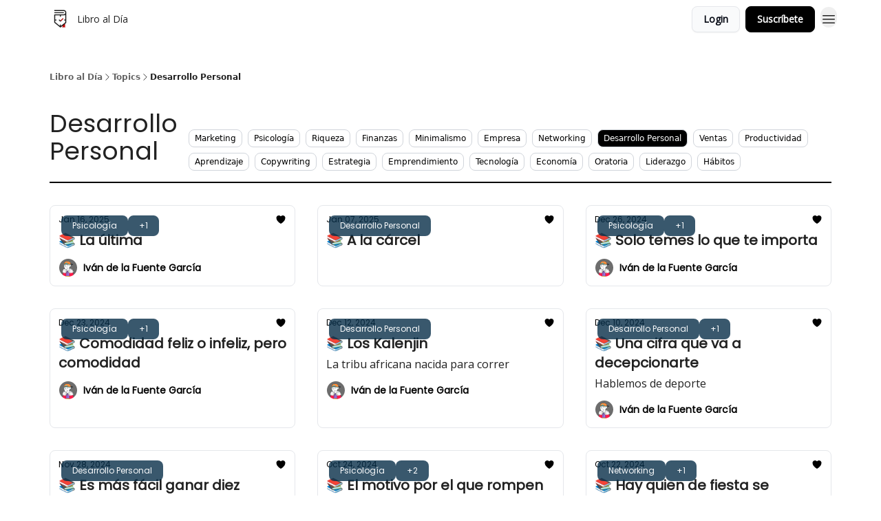

--- FILE ---
content_type: application/javascript; charset=UTF-8
request_url: https://www.libroaldia.com/assets/_category-DLKkxZwz.js
body_size: 386
content:

!function(){try{var e="undefined"!=typeof window?window:"undefined"!=typeof global?global:"undefined"!=typeof globalThis?globalThis:"undefined"!=typeof self?self:{},n=(new e.Error).stack;n&&(e._sentryDebugIds=e._sentryDebugIds||{},e._sentryDebugIds[n]="546e3a46-e233-54af-95fa-bbdcba3a8e0d")}catch(e){}}();
import{j as e}from"./jsx-runtime-D_zvdyIk.js";import{B as f}from"./index-DcCyKzD9.js";import{u as h}from"./useDebounce-Crjr8lB3.js";import{c as g}from"./index-Dvnv69vE.js";import{T as u}from"./index-DjruDOev.js";import{g as y}from"./index-DcpNk-OI.js";import{L as b,c as j,a as w}from"./components-C5no-WII.js";import{r as l}from"./index-BBzaG9bH.js";import{N}from"./NewsFeedPosts-XnJMNLtX.js";import{g as L,a as v}from"./index-Bt617SOE.js";import"./ChevronRightIcon-B6u-MYSs.js";import"./index-k4yTJkAg.js";import"./useWebThemeContext-BvLGGc2T.js";import"./index-u66lsudN.js";import"./dayjs.min-D4MzlAtP.js";import"./relativeTime-MEdRDOTz.js";import"./Image-B-VoZaGM.js";import"./useTranslation-CAV35s9Y.js";import"./context-DW2-aUzx.js";import"./SparklesIcon-B3zZ80lm.js";import"./LockClosedIcon-2KEQVK5S.js";import"./index-BEoajo1z.js";import"./index-H6M7ZPzl.js";const P=({title:r,description:o,publication:s})=>e.jsx("div",{className:"border-b-2 border-wt-primary",children:e.jsxs("div",{className:"flex flex-col justify-between sm:flex-row sm:items-end",children:[e.jsxs("div",{className:"space-y-2 py-2 text-4xl sm:py-4",children:[e.jsx(u,{as:"h1",type:"title",theme:"default",className:"text-4xl text-wt-text-on-background",children:r}),e.jsx(u,{as:"h2",type:"title",theme:"default",className:"text-sm text-wt-text-on-background sm:text-lg",children:o})]}),e.jsx("div",{className:"flex flex-wrap py-2",children:s.content_tags?.map(t=>{const a=t.display===r;return e.jsx(b,{to:`/t/${y(t.display)}`,className:g("font-regular mb-2 ml-0 mr-2 cursor-pointer rounded rounded-wt border border-gray-300 px-2 py-1 text-xs sm:ml-2 sm:mr-0",a?"bg-wt-primary text-wt-text-on-primary":"text-wt-primary"),children:t.display},t.id)})})]})}),C=({initialPosts:r,initialPagination:o,contentTagIds:s})=>{const t=j(),a=o.total_pages,[i,p]=l.useState(r),[m,d]=l.useState(o.page),n=t?.data,x=()=>{const c=new URLSearchParams;c.append("page",m+1),s&&c.append("tags",s),t.load(`/posts?${c.toString()}`)};return l.useEffect(()=>{i&&(d(1),p(r))},[r]),l.useEffect(()=>{n&&(d(m+1),p(i.concat(n?.posts)))},[n]),{postsToRender:i,showLoadMore:m+1<=a,isLoading:t?.state!=="idle",postsFetcher:t,fetchPosts:x}},W=({matches:r,data:o})=>{const s=o?.publication,t=o?.title,a=o?.description;return L({canonicalUrl:v(o?.requestUrl),matches:r,returnEarlyCheck:!t,overrides:{title:`${t} | ${s?.name}`,description:a},structuredData:{"@context":"https://schema.org","@type":"BreadcrumbList",itemListElement:[{"@type":"ListItem",position:1,item:{"@id":s?.url,name:s?.name}}]}})};function X(){const{title:r,description:o,publication:s,paginatedPosts:t,cardStyles:a,contentTagIds:i}=w(),{isSearching:p}=h(500),{isLoading:m,fetchPosts:d,postsToRender:n,showLoadMore:x}=C({initialPosts:t.posts,initialPagination:t.pagination,contentTagIds:i}),c=[{text:s?.name,href:"../"},{text:"Topics",href:void 0},{text:r,href:void 0}];return e.jsx(e.Fragment,{children:e.jsxs("div",{className:"mx-auto min-h-screen w-full max-w-6xl px-2 py-4",children:[s.render_breadcrumbs&&e.jsx("div",{className:"mt-8 pb-6",children:e.jsx(f,{breadcrumbs:c})}),e.jsxs("div",{className:"space-y-8",children:[e.jsx(P,{title:r,description:o,publication:s}),e.jsx(N,{publication:s,posts:n,isSearching:p,isLoading:m,showLoadMore:x,fetchPosts:d,cardStyles:a})]})]})})}export{X as default,W as meta};
//# sourceMappingURL=_category-DLKkxZwz.js.map

//# debugId=546e3a46-e233-54af-95fa-bbdcba3a8e0d


--- FILE ---
content_type: application/javascript; charset=UTF-8
request_url: https://www.libroaldia.com/assets/index-DpAPvMXS.js
body_size: 1487
content:

!function(){try{var e="undefined"!=typeof window?window:"undefined"!=typeof global?global:"undefined"!=typeof globalThis?globalThis:"undefined"!=typeof self?self:{},n=(new e.Error).stack;n&&(e._sentryDebugIds=e._sentryDebugIds||{},e._sentryDebugIds[n]="d030332f-e3a6-5989-af20-c953204946ab")}catch(e){}}();
import{r as l}from"./index-BBzaG9bH.js";import{j as f}from"./jsx-runtime-D_zvdyIk.js";import"./components-C5no-WII.js";function w(e,r=[]){let n=[];function o(i,u){const s=l.createContext(u),a=n.length;n=[...n,u];const c=p=>{const{scope:x,children:g,...d}=p,$=x?.[e]?.[a]||s,I=l.useMemo(()=>d,Object.values(d));return f.jsx($.Provider,{value:I,children:g})};c.displayName=i+"Provider";function m(p,x){const g=x?.[e]?.[a]||s,d=l.useContext(g);if(d)return d;if(u!==void 0)return u;throw new Error(`\`${p}\` must be used within \`${i}\``)}return[c,m]}const t=()=>{const i=n.map(u=>l.createContext(u));return function(s){const a=s?.[e]||i;return l.useMemo(()=>({[`__scope${e}`]:{...s,[e]:a}}),[s,a])}};return t.scopeName=e,[o,j(t,...r)]}function j(...e){const r=e[0];if(e.length===1)return r;const n=()=>{const o=e.map(t=>({useScope:t(),scopeName:t.scopeName}));return function(i){const u=o.reduce((s,{useScope:a,scopeName:c})=>{const p=a(i)[`__scope${c}`];return{...s,...p}},{});return l.useMemo(()=>({[`__scope${r.scopeName}`]:u}),[u])}};return n.scopeName=r.scopeName,n}function S(e,r){if(typeof e=="function")return e(r);e!=null&&(e.current=r)}function V(...e){return r=>{let n=!1;const o=e.map(t=>{const i=S(t,r);return!n&&typeof i=="function"&&(n=!0),i});if(n)return()=>{for(let t=0;t<o.length;t++){const i=o[t];typeof i=="function"?i():S(e[t],null)}}}}function O(e){const r=A(e),n=l.forwardRef((o,t)=>{const{children:i,...u}=o,s=l.Children.toArray(i),a=s.find(D);if(a){const c=a.props.children,m=s.map(p=>p===a?l.Children.count(c)>1?l.Children.only(null):l.isValidElement(c)?c.props.children:null:p);return f.jsx(r,{...u,ref:t,children:l.isValidElement(c)?l.cloneElement(c,void 0,m):null})}return f.jsx(r,{...u,ref:t,children:i})});return n.displayName=`${e}.Slot`,n}function A(e){const r=l.forwardRef((n,o)=>{const{children:t,...i}=n;if(l.isValidElement(t)){const u=T(t),s=L(i,t.props);return t.type!==l.Fragment&&(s.ref=o?V(o,u):u),l.cloneElement(t,s)}return l.Children.count(t)>1?l.Children.only(null):null});return r.displayName=`${e}.SlotClone`,r}var M=Symbol("radix.slottable");function D(e){return l.isValidElement(e)&&typeof e.type=="function"&&"__radixId"in e.type&&e.type.__radixId===M}function L(e,r){const n={...r};for(const o in r){const t=e[o],i=r[o];/^on[A-Z]/.test(o)?t&&i?n[o]=(...s)=>{const a=i(...s);return t(...s),a}:t&&(n[o]=t):o==="style"?n[o]={...t,...i}:o==="className"&&(n[o]=[t,i].filter(Boolean).join(" "))}return{...e,...n}}function T(e){let r=Object.getOwnPropertyDescriptor(e.props,"ref")?.get,n=r&&"isReactWarning"in r&&r.isReactWarning;return n?e.ref:(r=Object.getOwnPropertyDescriptor(e,"ref")?.get,n=r&&"isReactWarning"in r&&r.isReactWarning,n?e.props.ref:e.props.ref||e.ref)}var W=["a","button","div","form","h2","h3","img","input","label","li","nav","ol","p","select","span","svg","ul"],b=W.reduce((e,r)=>{const n=O(`Primitive.${r}`),o=l.forwardRef((t,i)=>{const{asChild:u,...s}=t,a=u?n:r;return typeof window<"u"&&(window[Symbol.for("radix-ui")]=!0),f.jsx(a,{...s,ref:i})});return o.displayName=`Primitive.${r}`,{...e,[r]:o}},{}),P="Progress",y=100,[B,z]=w(P),[F,H]=B(P),E=l.forwardRef((e,r)=>{const{__scopeProgress:n,value:o=null,max:t,getValueLabel:i=G,...u}=e;(t||t===0)&&!h(t)&&console.error(k(`${t}`,"Progress"));const s=h(t)?t:y;o!==null&&!C(o,s)&&console.error(U(`${o}`,"Progress"));const a=C(o,s)?o:null,c=v(a)?i(a,s):void 0;return f.jsx(F,{scope:n,value:a,max:s,children:f.jsx(b.div,{"aria-valuemax":s,"aria-valuemin":0,"aria-valuenow":v(a)?a:void 0,"aria-valuetext":c,role:"progressbar","data-state":_(a,s),"data-value":a??void 0,"data-max":s,...u,ref:r})})});E.displayName=P;var N="ProgressIndicator",R=l.forwardRef((e,r)=>{const{__scopeProgress:n,...o}=e,t=H(N,n);return f.jsx(b.div,{"data-state":_(t.value,t.max),"data-value":t.value??void 0,"data-max":t.max,...o,ref:r})});R.displayName=N;function G(e,r){return`${Math.round(e/r*100)}%`}function _(e,r){return e==null?"indeterminate":e===r?"complete":"loading"}function v(e){return typeof e=="number"}function h(e){return v(e)&&!isNaN(e)&&e>0}function C(e,r){return v(e)&&!isNaN(e)&&e<=r&&e>=0}function k(e,r){return`Invalid prop \`max\` of value \`${e}\` supplied to \`${r}\`. Only numbers greater than 0 are valid max values. Defaulting to \`${y}\`.`}function U(e,r){return`Invalid prop \`value\` of value \`${e}\` supplied to \`${r}\`. The \`value\` prop must be:
  - a positive number
  - less than the value passed to \`max\` (or ${y} if no \`max\` prop is set)
  - \`null\` or \`undefined\` if the progress is indeterminate.

Defaulting to \`null\`.`}var J=E,K=R;export{K as I,J as R};
//# sourceMappingURL=index-DpAPvMXS.js.map

//# debugId=d030332f-e3a6-5989-af20-c953204946ab
